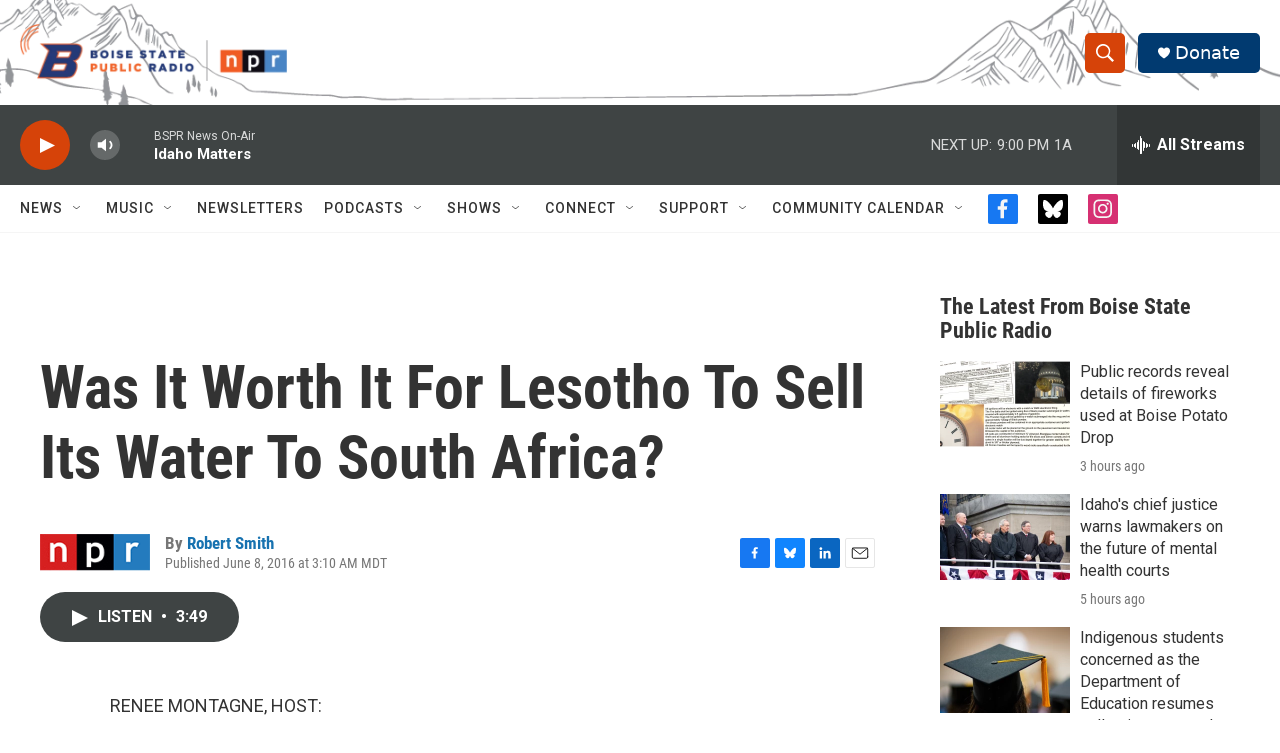

--- FILE ---
content_type: text/html; charset=utf-8
request_url: https://www.google.com/recaptcha/api2/aframe
body_size: 265
content:
<!DOCTYPE HTML><html><head><meta http-equiv="content-type" content="text/html; charset=UTF-8"></head><body><script nonce="OqtQa7lk0TivgiiDdCjJHg">/** Anti-fraud and anti-abuse applications only. See google.com/recaptcha */ try{var clients={'sodar':'https://pagead2.googlesyndication.com/pagead/sodar?'};window.addEventListener("message",function(a){try{if(a.source===window.parent){var b=JSON.parse(a.data);var c=clients[b['id']];if(c){var d=document.createElement('img');d.src=c+b['params']+'&rc='+(localStorage.getItem("rc::a")?sessionStorage.getItem("rc::b"):"");window.document.body.appendChild(d);sessionStorage.setItem("rc::e",parseInt(sessionStorage.getItem("rc::e")||0)+1);localStorage.setItem("rc::h",'1769054152516');}}}catch(b){}});window.parent.postMessage("_grecaptcha_ready", "*");}catch(b){}</script></body></html>